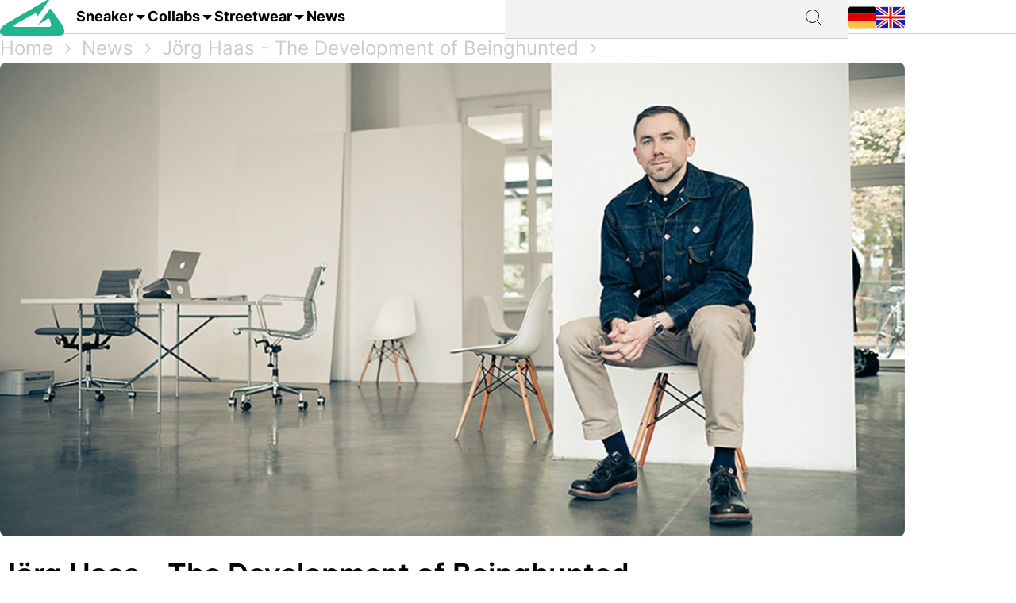

--- FILE ---
content_type: text/html; charset=utf-8
request_url: https://grailify.com/en/jorg-haas-the-development-of-beinghunted
body_size: 12584
content:
<!DOCTYPE html>
<html lang="en">
  <head>
      <script
        src="https://cdn.clickwire.io/script.js"
        data-cwid="WRDBJMAG"
        defer>
      </script>
      <!-- Google tag (gtag.js) -->
      <script async src="https://www.googletagmanager.com/gtag/js?id=G-QQVQ5VP9HH"></script>
      <script>
        window.dataLayer = window.dataLayer || [];
        function gtag(){dataLayer.push(arguments);}
        gtag('js', new Date());

        gtag('config', 'G-QQVQ5VP9HH', {"resource_gid":"gid://grailify-backend/Post/19643"});
      </script>
      <!-- Facebook Pixel Code -->
      <script>
          !function(f,b,e,v,n,t,s)
          {if(f.fbq)return;n=f.fbq=function(){n.callMethod?
              n.callMethod.apply(n,arguments):n.queue.push(arguments)};
              if(!f._fbq)f._fbq=n;n.push=n;n.loaded=!0;n.version='2.0';
              n.queue=[];t=b.createElement(e);t.async=!0;
              t.src=v;s=b.getElementsByTagName(e)[0];
              s.parentNode.insertBefore(t,s)}(window, document,'script',
              'https://connect.facebook.net/en_US/fbevents.js');
          fbq('init', '119563738440055');
          fbq('track', 'PageView');
      </script>
      <noscript>
        <img height="1" width="1" style="display:none"
             src="https://www.facebook.com/tr?id=119563738440055&ev=PageView&noscript=1"/>
      </noscript>
      <!-- End Facebook Pixel Code -->
      <script>
        window._mnt = {
          publisherKey: '2y10dinxjfw5g7djk0exkdzujqd3szqxqpmapjtwyedkow8byont5m'
        };
      </script>


    <title>Jörg Haas - The Development of Beinghunted | Grailify</title>
<meta name="description" content="Beinghunted has come full circle: started as a private blog in 2001 by sneaker, streetwear and design enthusiast Jörg Haas, Beinghunted grew into a">
<link rel="canonical" href="https://grailify.com/en/jorg-haas-the-development-of-beinghunted">
<meta name="twitter:card" content="summary_large_image">
<meta name="twitter:site" content="@grailifyde">
<meta name="twitter:creator" content="@grailifyde">
<meta property="og:title" content="Jörg Haas - The Development of Beinghunted | Grailify">
<meta property="og:description" content="Beinghunted has come full circle: started as a private blog in 2001 by sneaker, streetwear and design enthusiast Jörg Haas, Beinghunted grew into a">
<meta property="og:url" content="https://grailify.com/en/jorg-haas-the-development-of-beinghunted">
<meta property="og:type" content="post">
<meta property="og:image" content="https://grailify.com/rails/active_storage/blobs/proxy/eyJfcmFpbHMiOnsiZGF0YSI6NjgwNjc4LCJwdXIiOiJibG9iX2lkIn19--8e6f02e38d5341618ac44e479d3d1a6f2beecc2c/J%C3%B6rg%20Haas%20Grailify%20(1).jpg">
<meta name="robots" content="index, follow">
<meta name="author" content="Dennis">

    <link rel="icon" type="image/x-icon" href="/assets/favicon-23310c5de77cb0ba16d17831c2fa75d443ea674198f17fb693ec601cfbbad45f.ico">
    <meta name="viewport" content="width=device-width,initial-scale=1" />
    
    
    

    
    <link rel="stylesheet" href="/assets/application-95c3db714f2ac4c04a4e9b14caa968d07c7e8340988de9eb990650476f3d00fe.css" media="all" data-turbolinks-track="reload" />
    <script src="/vite/assets/application-D9utTETd.js" crossorigin="anonymous" type="module" data-turbolinks-track="reload" defer="defer"></script><link rel="modulepreload" href="/vite/assets/verbs-OnJNKDeP.js" as="script" crossorigin="anonymous" data-turbolinks-track="reload" defer="defer"><link rel="stylesheet" href="/vite/assets/application-BL5zN-Ft.css" media="screen" data-turbolinks-track="reload" defer="defer" />
    <script src="//platform.instagram.com/en_US/embeds.js" async="async"></script>

        <script type="application/ld+json">
    {"@context":"https://schema.org/","@type":"Article","headline":"Jörg Haas - The Development of Beinghunted","image":["https://grailify.com/rails/active_storage/blobs/proxy/eyJfcmFpbHMiOnsiZGF0YSI6NjgwNjc4LCJwdXIiOiJibG9iX2lkIn19--8e6f02e38d5341618ac44e479d3d1a6f2beecc2c/J%C3%B6rg%20Haas%20Grailify%20(1).jpg"],"dateModified":"2025-05-10T20:00:06+02:00","datePublished":"2017-02-02T14:59:24+01:00","author":{"@type":"Person","name":"Dennis"}}
  </script>

  </head>

<body>
  <div aria-label="App banner" role="region">
    <div class="app-banner"
     data-controller="dismissable-banner"
     data-dismissable-banner-type-value="app-banner"
     data-dismissable-banner-storage-key-value="appBannerDismissed"
     data-dismissable-banner-visibility-class-value="app-banner-visible"
     data-dismissable-banner-hidden-class-value="app-banner--hidden"
     data-dismissable-banner-requires-mobile-value="true"
     data-dismissable-banner-scroll-behavior-value="track"
     role="complementary"
     aria-live="polite"
     aria-label="Download Grailify mobile app">
  <button class="app-banner__close app-banner__close--large"
          data-action="click->dismissable-banner#close"
          aria-label="Close app banner"
          type="button">
    <svg width="24" height="24" viewBox="0 0 24 24" fill="none" xmlns="http://www.w3.org/2000/svg" aria-hidden="true">
      <path d="M18 6L6 18M6 6L18 18" stroke="currentColor" stroke-width="1.5" stroke-linecap="round" stroke-linejoin="round"/>
    </svg>
  </button>

  <div class="app-banner__content">
    <div class="app-banner__logo">
      <img src="https://play-lh.googleusercontent.com/Z7tyMgDLAXdgqtMdvJWD1dkCdvTAs7rZAmPKlts9y6jRhQj_dCjStZggFnOsIX_tzLKl=w480-h960-rw"
           alt="Grailify App Logo"
           class="app-banner__logo-img"
           width="56"
           height="56"
           loading="lazy" />
    </div>

    <div class="app-banner__info">
      <div class="app-banner__title">Grailify - Sneaker Releases</div>
      <div class="app-banner__rating">
        <div class="app-banner__stars" aria-label="5 out of 5 stars">
            <span class="app-banner__star" aria-hidden="true">&#9733;</span>
            <span class="app-banner__star" aria-hidden="true">&#9733;</span>
            <span class="app-banner__star" aria-hidden="true">&#9733;</span>
            <span class="app-banner__star" aria-hidden="true">&#9733;</span>
            <span class="app-banner__star" aria-hidden="true">&#9733;</span>
        </div>
        <span class="app-banner__rating-text">4.8 | Over 34k reviews</span>
      </div>
    </div>

    <a href="#"
       class="app-banner__cta"
       data-dismissable-banner-target="ctaLink"
       data-action="click->dismissable-banner#redirectToStore"
       rel="noopener noreferrer">
      To the app
    </a>
  </div>
</div>

  </div>

  <header>
    <nav role="navigation" data-controller="nav">
  <div class="sheet" hidden data-action="click->nav#closeNavigation"></div>
  <div class="navigation__content">
    <i class="icon icon-menu" data-action="click-&gt;nav#toggleNavigationFacet:prevent" data-nav-element-id-param="mobile"></i>
    <a class="brand" href="/en">
      <i class="icon icon-logo"></i>
</a>
    <a class="link dropable" data-action="click-&gt;nav#toggleNavigationFacet:prevent" data-nav-element-id-param="sneaker" href="/en/models">
      Sneaker
</a>    <a class="link dropable" data-action="click-&gt;nav#toggleNavigationFacet:prevent" data-nav-element-id-param="collabs" href="/en/collabs">
      Collabs
</a>    <a class="link dropable" data-action="click-&gt;nav#toggleNavigationFacet:prevent" data-nav-element-id-param="streetwear" href="/en/streetwear">
      Streetwear
</a>    <a class="link" href="/en/news">
      News
</a>
    <div class="search__bar" >
      <form action="/en/search">
        <input class="search__bar__input" type="search" name="q" id="q_name_or_slug_cont" value="">
        <input type="submit" name="commit" value="" class="search__bar__submit" data-disable-with="Suchen">
      </form>
    </div>
    <i class="icon icon-search" data-action="click-&gt;nav#toggleMobileSearch"></i>

    <div class="locales">
        <a title="Deutsch" href="https://grailify.com/de/news"><i class="icon icon-german"></i></a>
        <a title="English" href="https://grailify.com/en/jorg-haas-the-development-of-beinghunted"><i class="icon icon-english"></i></a>
    </div>
  </div>
  <aside class="sidebar sidebar--left navigation__overlay" hidden>
    <div data-nav-target="mobile">
      <a class="navigation__element" data-action="click-&gt;nav#toggleNavigationFacet:prevent" data-nav-element-id-param="sneaker" href="/en/models">
        <i class="icon icon-sneaker icon--main"></i>
        Sneaker
</a>      <a class="navigation__element" data-action="click-&gt;nav#toggleNavigationFacet:prevent" data-nav-element-id-param="collabs" href="/en/collabs">
        <i class="icon icon-brands icon--main"></i>
        Collabs
</a>      <a class="navigation__element" data-action="click-&gt;nav#toggleNavigationFacet:prevent" data-nav-element-id-param="streetwear" href="/en/streetwear">
        <i class="icon icon-category icon--main"></i>
        Streetwear
</a>      <a class="navigation__element" href="/en/news">
        <i class="icon icon-news icon--main"></i>
        News
</a>
      <section class="language__picker">
        <div class="navigation__element label">
          <i class="icon icon-language icon--main"></i>
          Language
        </div>
            <a title="Deutsch" class="navigation__element" href="https://grailify.com/de/news">
              <i class="icon icon-german icon--main"></i>
              Deutsch
</a>            <a title="English" class="navigation__element" href="https://grailify.com/en/jorg-haas-the-development-of-beinghunted">
              <i class="icon icon-english icon--main"></i>
              English
</a>      </section>
    </div>
    
      <div data-nav-target="sneaker">
  <div class="navigation__element navigation__element__control text-bold" data-action="click->nav#toggleNavigationFacet" data-nav-element-id-param="sneaker">
    Sneaker
  </div>

  <div class="nav-mega-wrapper">
    <div class="nav-mega-grid">
      <div class="nav-mega-col">
        <h2>Sneaker Releases</h2>
<a href="/en/sneaker?aspect=upcoming">
  <div>Upcoming releases</div>
</a><a href="/en/sneaker?aspect=latest">
  <div>Latest Releases</div>
</a><a href="/en/sneaker?aspect=recently_added">
  <div>Recently added</div>
</a><a href="/en/sneaker">
  <div>All releases</div>
</a>
      </div>
      <div class="nav-mega-col">
        <h2>Top Modelle</h2>
        <div class="nav-mega-auto-col-grid">
            <a href="/en/brand/air-jordan/1">1</a>
            <a href="/en/brand/nike/air-force-1">Air Force 1</a>
            <a href="/en/brand/nike/dunk">Dunk</a>
            <a href="/en/brand/adidas/350">Yeezy 350</a>
            <a href="/en/brand/nike/plus">Air Max Plus</a>
            <a href="/en/brand/nike/sb-dunk">SB Dunk</a>
            <a href="/en/brand/air-jordan/4">4</a>
            <a href="/en/brand/converse/chuck-70">Chuck 70</a>
            <a href="/en/brand/adidas/forum">Forum</a>
            <a href="/en/brand/adidas/adilette">Adilette</a>
            <a href="/en/brand/adidas/samba">Samba</a>
            <a href="/en/brand/nike/1-air-max">Air Max 1</a>
            <a href="/en/brand/adidas/campus">Campus</a>
            <a href="/en/brand/crocs/clog">Clog</a>
            <a href="/en/brand/adidas/superstar">Superstar</a>
            <a href="/en/brand/adidas/ultra-boost">Ultra Boost</a>
            <a href="/en/brand/air-jordan/3">3</a>
            <a href="/en/brand/new-balance/2002">2002</a>
        </div>
      </div>
      <div class="nav-mega-col">
        <h2>Top Brands <small><a style="font-weight: normal" href="/en/brands">All brands</a></small></h2>
        <div class="grid-horizontal" style="gap: 2em">
            <div>
              <div><img src="https://grailify.com/rails/active_storage/representations/proxy/eyJfcmFpbHMiOnsiZGF0YSI6MzQ0NzQxLCJwdXIiOiJibG9iX2lkIn19--3a9e2638ebdc94806d0b556c8c62d2338352d658/eyJfcmFpbHMiOnsiZGF0YSI6eyJmb3JtYXQiOiJwbmciLCJyZXNpemVfdG9fbGltaXQiOls0OCw0OF19LCJwdXIiOiJ2YXJpYXRpb24ifX0=--fb73982459bc5b585f78a18c62b91de80a5e1175/nike.png" /></div>
              <div class="grid-vertical">
                  <a href="/en/brand/nike/air-force-1">Air Force 1</a>
                  <a href="/en/brand/nike/dunk">Dunk</a>
                  <a href="/en/brand/nike/270">Air Max 270</a>
                  <a href="/en/brand/nike/95">Air Max 95</a>
                  <a href="/en/brand/nike/blazer">Blazer</a>
                  <a href="/en/brand/nike/90">Air Max 90</a>
                  <a href="/en/brand/nike/plus">Air Max Plus</a>

                <a style="margin-top: 2em" href="/en/brand/nike">All Nike sneaker</a>
              </div>
            </div>
            <div>
              <div><img src="https://grailify.com/rails/active_storage/representations/proxy/eyJfcmFpbHMiOnsiZGF0YSI6MzQ0NzQ1LCJwdXIiOiJibG9iX2lkIn19--3118a85c2247087a394391bd8b4c2e7fa3cf0595/eyJfcmFpbHMiOnsiZGF0YSI6eyJmb3JtYXQiOiJwbmciLCJyZXNpemVfdG9fbGltaXQiOls0OCw0OF19LCJwdXIiOiJ2YXJpYXRpb24ifX0=--fb73982459bc5b585f78a18c62b91de80a5e1175/Air%20Jordan.png" /></div>
              <div class="grid-vertical">
                  <a href="/en/brand/air-jordan/1">1</a>
                  <a href="/en/brand/air-jordan/3">3</a>
                  <a href="/en/brand/air-jordan/4">4</a>
                  <a href="/en/brand/air-jordan/5">5</a>
                  <a href="/en/brand/air-jordan/6">6</a>
                  <a href="/en/brand/air-jordan/11">11</a>
                  <a href="/en/brand/air-jordan/12">12</a>

                <a style="margin-top: 2em" href="/en/brand/air-jordan">All Air Jordan sneaker</a>
              </div>
            </div>
            <div>
              <div><img src="https://grailify.com/rails/active_storage/representations/proxy/eyJfcmFpbHMiOnsiZGF0YSI6MzQ0NzQ4LCJwdXIiOiJibG9iX2lkIn19--e831bde46d5ccf3ca5a49c55cf4a7af900a8c33b/eyJfcmFpbHMiOnsiZGF0YSI6eyJmb3JtYXQiOiJwbmciLCJyZXNpemVfdG9fbGltaXQiOls0OCw0OF19LCJwdXIiOiJ2YXJpYXRpb24ifX0=--fb73982459bc5b585f78a18c62b91de80a5e1175/adidas.png" /></div>
              <div class="grid-vertical">
                  <a href="/en/brand/adidas/samba">Samba</a>
                  <a href="/en/brand/adidas/campus">Campus</a>
                  <a href="/en/brand/adidas/350">Yeezy 350</a>
                  <a href="/en/brand/adidas/adilette">Adilette</a>
                  <a href="/en/brand/adidas/forum">Forum</a>
                  <a href="/en/brand/adidas/ultra-boost">Ultra Boost</a>
                  <a href="/en/brand/adidas/nmd">NMD</a>

                <a style="margin-top: 2em" href="/en/brand/adidas">All adidas sneaker</a>
              </div>
            </div>
            <div>
              <div><img src="https://grailify.com/rails/active_storage/representations/proxy/eyJfcmFpbHMiOnsiZGF0YSI6MzQ0NzYwLCJwdXIiOiJibG9iX2lkIn19--59d0e378ac84e66704937538412b5448b91b4e68/eyJfcmFpbHMiOnsiZGF0YSI6eyJmb3JtYXQiOiJwbmciLCJyZXNpemVfdG9fbGltaXQiOls0OCw0OF19LCJwdXIiOiJ2YXJpYXRpb24ifX0=--fb73982459bc5b585f78a18c62b91de80a5e1175/New%20Balance%20Logo.png" /></div>
              <div class="grid-vertical">
                  <a href="/en/brand/new-balance/550-05a757ed-f785-46b0-9553-9991f0959b27">550</a>
                  <a href="/en/brand/new-balance/2002">2002</a>
                  <a href="/en/brand/new-balance/1906">1906</a>
                  <a href="/en/brand/new-balance/574">574</a>
                  <a href="/en/brand/new-balance/90-60">90/60</a>
                  <a href="/en/brand/new-balance/530">530</a>
                  <a href="/en/brand/new-balance/990">990</a>

                <a style="margin-top: 2em" href="/en/brand/new-balance">All New Balance sneaker</a>
              </div>
            </div>
        </div>
      </div>
      <div class="nav-mega-col">
        <h2>Featured Brands</h2>
        <div class="nav-mega-auto-col-grid" style="--rows: 4">
            <a href="/en/brand/puma">
              <img src="https://grailify.com/rails/active_storage/representations/proxy/eyJfcmFpbHMiOnsiZGF0YSI6MzQ0NzgzLCJwdXIiOiJibG9iX2lkIn19--ddf10f71566b19ec96611bbb76726b72cc0d77a4/eyJfcmFpbHMiOnsiZGF0YSI6eyJmb3JtYXQiOiJwbmciLCJyZXNpemVfdG9fbGltaXQiOls0OCw0OF19LCJwdXIiOiJ2YXJpYXRpb24ifX0=--fb73982459bc5b585f78a18c62b91de80a5e1175/Puma%20Logo.png" />
</a>            <a href="/en/brand/karhu">
              <img src="https://grailify.com/rails/active_storage/representations/proxy/eyJfcmFpbHMiOnsiZGF0YSI6NDU4OTg5LCJwdXIiOiJibG9iX2lkIn19--f2bd735457f0a791ed38a6eb4652f4bd191d993a/eyJfcmFpbHMiOnsiZGF0YSI6eyJmb3JtYXQiOiJwbmciLCJyZXNpemVfdG9fbGltaXQiOls0OCw0OF19LCJwdXIiOiJ2YXJpYXRpb24ifX0=--fb73982459bc5b585f78a18c62b91de80a5e1175/Karhu.png" />
</a>            <a href="/en/brand/reebok">
              <img src="https://grailify.com/rails/active_storage/representations/proxy/eyJfcmFpbHMiOnsiZGF0YSI6MzQ0NzczLCJwdXIiOiJibG9iX2lkIn19--19fbafc8023bf5370e7a445aeda3e511d7c7f611/eyJfcmFpbHMiOnsiZGF0YSI6eyJmb3JtYXQiOiJwbmciLCJyZXNpemVfdG9fbGltaXQiOls0OCw0OF19LCJwdXIiOiJ2YXJpYXRpb24ifX0=--fb73982459bc5b585f78a18c62b91de80a5e1175/Reebok%20Logo.png" />
</a>            <a href="/en/brand/vans">
              <img src="https://grailify.com/rails/active_storage/representations/proxy/eyJfcmFpbHMiOnsiZGF0YSI6MzQ0Nzg1LCJwdXIiOiJibG9iX2lkIn19--076a0730595fdd74e28f550b5f569f98e09eb067/eyJfcmFpbHMiOnsiZGF0YSI6eyJmb3JtYXQiOiJwbmciLCJyZXNpemVfdG9fbGltaXQiOls0OCw0OF19LCJwdXIiOiJ2YXJpYXRpb24ifX0=--fb73982459bc5b585f78a18c62b91de80a5e1175/Vans%20Logo.png" />
</a>            <a href="/en/brand/converse">
              <img src="https://grailify.com/rails/active_storage/representations/proxy/eyJfcmFpbHMiOnsiZGF0YSI6MzQ0NzU2LCJwdXIiOiJibG9iX2lkIn19--959954efe41f1ee837e3429205f934762912f784/eyJfcmFpbHMiOnsiZGF0YSI6eyJmb3JtYXQiOiJwbmciLCJyZXNpemVfdG9fbGltaXQiOls0OCw0OF19LCJwdXIiOiJ2YXJpYXRpb24ifX0=--fb73982459bc5b585f78a18c62b91de80a5e1175/Converse%20Logo.png" />
</a>            <a href="/en/brand/crocs">
              <img src="https://grailify.com/rails/active_storage/representations/proxy/eyJfcmFpbHMiOnsiZGF0YSI6NDU4ODQzLCJwdXIiOiJibG9iX2lkIn19--3aec54c4707cd28933f991e89b063dc805170531/eyJfcmFpbHMiOnsiZGF0YSI6eyJmb3JtYXQiOiJwbmciLCJyZXNpemVfdG9fbGltaXQiOls0OCw0OF19LCJwdXIiOiJ2YXJpYXRpb24ifX0=--fb73982459bc5b585f78a18c62b91de80a5e1175/Crocs.png" />
</a>            <a href="/en/brand/kangaroos">
              <img src="https://grailify.com/rails/active_storage/representations/proxy/eyJfcmFpbHMiOnsiZGF0YSI6OTcwNDMyLCJwdXIiOiJibG9iX2lkIn19--535f67cf9dccac2e1cc06c227c3673d0f8906cb2/eyJfcmFpbHMiOnsiZGF0YSI6eyJmb3JtYXQiOiJwbmciLCJyZXNpemVfdG9fbGltaXQiOls0OCw0OF19LCJwdXIiOiJ2YXJpYXRpb24ifX0=--fb73982459bc5b585f78a18c62b91de80a5e1175/Kangaroos%20Logo.png" />
</a>            <a href="/en/brand/saucony">
              <img src="https://grailify.com/rails/active_storage/representations/proxy/eyJfcmFpbHMiOnsiZGF0YSI6MzQ0Nzk3LCJwdXIiOiJibG9iX2lkIn19--d940b7ad150172d18ba00602b334680c5084f1f1/eyJfcmFpbHMiOnsiZGF0YSI6eyJmb3JtYXQiOiJwbmciLCJyZXNpemVfdG9fbGltaXQiOls0OCw0OF19LCJwdXIiOiJ2YXJpYXRpb24ifX0=--fb73982459bc5b585f78a18c62b91de80a5e1175/Saucony%20Logo.png" />
</a>            <a href="/en/brand/mizuno">
              <img src="https://grailify.com/rails/active_storage/representations/proxy/eyJfcmFpbHMiOnsiZGF0YSI6NDU5MTAxLCJwdXIiOiJibG9iX2lkIn19--5cb85adf07ed7e24084e8940471d933b42fb96e8/eyJfcmFpbHMiOnsiZGF0YSI6eyJmb3JtYXQiOiJwbmciLCJyZXNpemVfdG9fbGltaXQiOls0OCw0OF19LCJwdXIiOiJ2YXJpYXRpb24ifX0=--fb73982459bc5b585f78a18c62b91de80a5e1175/Mizuno.png" />
</a>            <a href="/en/brand/salomon">
              <img src="https://grailify.com/rails/active_storage/representations/proxy/eyJfcmFpbHMiOnsiZGF0YSI6NDU5MTY3LCJwdXIiOiJibG9iX2lkIn19--c092da6b3d0f4606cd601561ecf7069174d6dccb/eyJfcmFpbHMiOnsiZGF0YSI6eyJmb3JtYXQiOiJwbmciLCJyZXNpemVfdG9fbGltaXQiOls0OCw0OF19LCJwdXIiOiJ2YXJpYXRpb24ifX0=--fb73982459bc5b585f78a18c62b91de80a5e1175/Salomon.png" />
</a>            <a href="/en/brand/asics">
              <img src="https://grailify.com/rails/active_storage/representations/proxy/eyJfcmFpbHMiOnsiZGF0YSI6MzQ0NzcxLCJwdXIiOiJibG9iX2lkIn19--afb8cc9ddb2be056c92790f35219c45ad0818329/eyJfcmFpbHMiOnsiZGF0YSI6eyJmb3JtYXQiOiJwbmciLCJyZXNpemVfdG9fbGltaXQiOls0OCw0OF19LCJwdXIiOiJ2YXJpYXRpb24ifX0=--fb73982459bc5b585f78a18c62b91de80a5e1175/asics%20Logo.png" />
</a>            <a href="/en/brand/diadora">
              <img src="https://grailify.com/rails/active_storage/representations/proxy/eyJfcmFpbHMiOnsiZGF0YSI6MzQ0NzYyLCJwdXIiOiJibG9iX2lkIn19--b2f56081c999b94cbb6a6bd64af39fa7bda39ade/eyJfcmFpbHMiOnsiZGF0YSI6eyJmb3JtYXQiOiJwbmciLCJyZXNpemVfdG9fbGltaXQiOls0OCw0OF19LCJwdXIiOiJ2YXJpYXRpb24ifX0=--fb73982459bc5b585f78a18c62b91de80a5e1175/Diadora%20Logo.png" />
</a>        </div>
        <a style="margin-top: 2em; display: inline-block" href="/en/brands">All brands</a>
      </div>
    </div>
  </div>
</div>
      <div data-nav-target="collabs">
  <div class="navigation__element navigation__element__control text-bold" data-action="click->nav#toggleNavigationFacet" data-nav-element-id-param="collabs">
    Collabs
  </div>

  <div class="nav-mega-wrapper">
    <div class="nav-mega-grid">
      <div class="nav-mega-col">
        <h2>Sneaker Releases</h2>
<a href="/en/sneaker?aspect=upcoming">
  <div>Upcoming releases</div>
</a><a href="/en/sneaker?aspect=latest">
  <div>Latest Releases</div>
</a><a href="/en/sneaker?aspect=recently_added">
  <div>Recently added</div>
</a><a href="/en/sneaker">
  <div>All releases</div>
</a>
      </div>
      <div class="nav-mega-col">
        <h2>All collabs
          <small><a style="font-weight: normal" href="/en/collabs">All Collabs</a></small>
        </h2>
        <div class="nav-mega-auto-col-grid">
            <div class="nav-heading">A</div>
              <a href="/en/collab/ader-error">ADER ERROR</a>
              <a href="/en/collab/arizona-iced-tea">AriZona Iced Tea</a>
              <a href="/en/collab/atmos">Atmos</a>
              <a href="/en/collab/awake-ny">Awake NY</a>
              <a href="/en/collab/asphaltgold">Asphaltgold</a>
            <div class="nav-heading">B</div>
              <a href="/en/collab/bad-bunny">Bad Bunny</a>
              <a href="/en/collab/bape">Bape</a>
              <a href="/en/collab/billie-eilish">Billie Eilish</a>
            <div class="nav-heading">C</div>
              <a href="/en/collab/cactus-plant-flea-market">Cactus Plant Flea Market</a>
              <a href="/en/collab/cardi-b">Cardi B</a>
              <a href="/en/collab/carhartt">Carhartt</a>
              <a href="/en/collab/clot">CLOT</a>
            <div class="nav-heading">D</div>
              <a href="/en/collab/disney">Disney</a>
              <a href="/en/collab/drake">Drake</a>
            <div class="nav-heading">E</div>
              <a href="/en/collab/eastside-golf">Eastside Golf</a>
            <div class="nav-heading">F</div>
              <a href="/en/collab/fear-of-god">Fear of God</a>
              <a href="/en/collab/frgmt">FRGMT</a>
            <div class="nav-heading">G</div>
              <a href="/en/collab/gucci">Gucci</a>
            <div class="nav-heading">H</div>
              <a href="/en/collab/human-made">Human Made</a>
            <div class="nav-heading">I</div>
              <a href="/en/collab/ivy-park">IVY PARK</a>
            <div class="nav-heading">J</div>
              <a href="/en/collab/joe-freshgoods">Joe Freshgoods</a>
            <div class="nav-heading">K</div>
              <a href="/en/collab/kasina">Kasina</a>
              <a href="/en/collab/kith">KITH</a>
            <div class="nav-heading">M</div>
              <a href="/en/collab/mark-gonzales">Mark Gonzales</a>
              <a href="/en/collab/martine-rose">Martine Rose</a>
              <a href="/en/collab/marvel">Marvel</a>
            <div class="nav-heading">P</div>
              <a href="/en/collab/palace">Palace</a>
              <a href="/en/collab/patta">Patta</a>
            <div class="nav-heading">R</div>
              <a href="/en/collab/rtfkt">RTFKT</a>
            <div class="nav-heading">S</div>
              <a href="/en/collab/salehe-bembury">Salehe Bembury</a>
              <a href="/en/collab/sean-wotherspoon">Sean Wotherspoon</a>
              <a href="/en/collab/size">Size?</a>
              <a href="/en/collab/slam-jam">Slam Jam</a>
              <a href="/en/collab/solebox">Solebox</a>
              <a href="/en/collab/south-park">South Park</a>
              <a href="/en/collab/stone-island">Stone Island</a>
              <a href="/en/collab/stuessy">Stüssy</a>
              <a href="/en/collab/supreme">Supreme</a>
            <div class="nav-heading">T</div>
              <a href="/en/collab/tom-sachs">Tom Sachs</a>
              <a href="/en/collab/travis-scott">Travis Scott</a>
        </div>
      </div>
    </div>
  </div>
</div>
      <div data-nav-target="streetwear">
  <div class="navigation__element navigation__element__control text-bold" data-action="click->nav#toggleNavigationFacet" data-nav-element-id-param="streetwear">
    Streetwear
  </div>

  <div class="nav-mega-wrapper">
    <div class="nav-mega-grid">
      <div class="nav-mega-col">
        <h2>Sneaker Releases</h2>
<a href="/en/sneaker?aspect=upcoming">
  <div>Upcoming releases</div>
</a><a href="/en/sneaker?aspect=latest">
  <div>Latest Releases</div>
</a><a href="/en/sneaker?aspect=recently_added">
  <div>Recently added</div>
</a><a href="/en/sneaker">
  <div>All releases</div>
</a>
      </div>
      <div class="nav-mega-col">
        <h2>Streetwear
          <small><a style="font-weight: normal" href="/en/streetwear">Overview</a></small>
        </h2>
        <div class="nav-mega-auto-col-grid">
            <a href="/en/the-10-best-accessories">The 10 Best Accessories</a>
            <a href="/en/the-10-best-cargo-pants">The 10 Best Cargo Pants</a>
            <a href="/en/the-10-best-flannel-jackets">The 10 Best Flannel Jackets</a>
            <a href="/en/the-10-best-hoodies">The 10 Best Hoodies</a>
            <a href="/en/the-10-best-jackets">The 10 Best Jackets</a>
            <a href="/en/the-10-best-jeans">The 10 Best Jeans</a>
            <a href="/en/the-10-best-longsleeves">The 10 Best Longsleeves</a>
            <a href="/en/the-10-best-oversized-hoodies">The 10 Best Oversized Hoodies</a>
            <a href="/en/the-10-best-shorts">The 10 Best Shorts</a>
            <a href="/en/the-10-best-sweatpants">The 10 Best Sweatpants</a>
            <a href="/en/the-10-best-sweatshirts">The 10 Best Sweatshirts</a>
            <a href="/en/the-10-best-t-shirts">The 10 Best T-Shirts</a>
            <a href="/en/the-10-best-gilets">The 10 Best Gilets</a>
        </div>
      </div>
    </div>
  </div>
</div>
  </aside>
  <aside class="sidebar sidebar--left search__overlay" hidden>
    <div class="search__bar" >
      <form action="/en/search">
        <input class="search__bar__input" type="search" placeholder="Search term" name="q" id="q_name_or_slug_cont" value="">
        <input type="submit" name="commit" value="" class="search__bar__submit" data-disable-with="Suchen">
      </form>
    </div>
<!--    <section class="search__bar__releases">-->
<!--      <h2></h2>-->
<!--      <p class="text-grey"></p>-->
<!--    </section>-->
  </aside>
</nav>

  </header>

  <aside>
    
  </aside>

  <nav id="breadcrumb">
      <div>
      <a href="/en">Home</a>
      <i class="icon icon-arrow_right_grey"></i>
      <a href="/en/news">News</a>
      <i class="icon icon-arrow_right_grey"></i>
      <a href="/en/19643">Jörg Haas - The Development of Beinghunted</a>
      <i class="icon icon-arrow_right_grey"></i>
    
    <script type="application/ld+json" id="structured-breadcrumbs">
      {"@context":"https://schema.org","@type":"BreadcrumbList","itemListElement":[{"@type":"ListItem","position":1,"item":{"@id":"https://grailify.com/en","name":"Home"}},{"@type":"ListItem","position":2,"item":{"@id":"https://grailify.com/en/news","name":"News"}},{"@type":"ListItem","position":3,"item":{"@id":"https://grailify.com/en/19643","name":"Jörg Haas - The Development of Beinghunted"}}]}
    </script>
  </div>

  </nav>

  <main>
    
<script>
    (function (document) {
        var s = document.createElement('script');
        s.async = true;
        s.src = 'https://plugin1.monotote.com/plugin.min.js?' +
            Date.now();
        document.body.appendChild(s);
    })(document)
</script>

<article class="post" id="post_19643">
  <section class="headline">
    <picture><source srcset="/rails/active_storage/representations/proxy/eyJfcmFpbHMiOnsiZGF0YSI6NjgwNjc4LCJwdXIiOiJibG9iX2lkIn19--8e6f02e38d5341618ac44e479d3d1a6f2beecc2c/eyJfcmFpbHMiOnsiZGF0YSI6eyJmb3JtYXQiOiJqcGciLCJyZXNpemVfdG9fZml0IjpbMTIwMCw2MjhdLCJxdWFsaXR5Ijo5NH0sInB1ciI6InZhcmlhdGlvbiJ9fQ==--da7fede9a3a8ba2182b0d44f5bc6a13be670b14c/J%C3%B6rg%20Haas%20Grailify%20(1).jpg" type="image/webp"><img width="1200" height="628" class="heading-image posts__image" loading="lazy" title="Jörg Haas - The Development of Beinghunted" alt="Jörg Haas - The Development of Beinghunted" src="https://grailify.com/rails/active_storage/representations/proxy/eyJfcmFpbHMiOnsiZGF0YSI6NjgwNjc4LCJwdXIiOiJibG9iX2lkIn19--8e6f02e38d5341618ac44e479d3d1a6f2beecc2c/eyJfcmFpbHMiOnsiZGF0YSI6eyJmb3JtYXQiOiJqcGciLCJyZXNpemVfdG9fZml0IjpbMTIwMCw2MjhdLCJxdWFsaXR5Ijo5NH0sInB1ciI6InZhcmlhdGlvbiJ9fQ==--da7fede9a3a8ba2182b0d44f5bc6a13be670b14c/J%C3%B6rg%20Haas%20Grailify%20(1).jpg" /></picture>

    
  </section>

  <section class="post__content">
    <h1>Jörg Haas - The Development of Beinghunted</h1>
    <div class="post__content__informational">
      <div class="post__content__author">
        <a href="/en/about-us#author_dennis">
          <picture><source srcset="/rails/active_storage/representations/proxy/eyJfcmFpbHMiOnsiZGF0YSI6MzQzNjA0LCJwdXIiOiJibG9iX2lkIn19--1fddee60ab86cf70bdb4b6666bc3268c4b547b23/eyJfcmFpbHMiOnsiZGF0YSI6eyJmb3JtYXQiOiJqcGVnIiwicmVzaXplX3RvX2ZpdCI6WzY0LDY0XX0sInB1ciI6InZhcmlhdGlvbiJ9fQ==--3e0cf8312af6b8fd11aeb4ea74dcca7f7c8600e3/dennis.jpeg" type="image/webp"><img width="64" height="64" title="Dennis" alt="Dennis" class="author" src="https://grailify.com/rails/active_storage/representations/proxy/eyJfcmFpbHMiOnsiZGF0YSI6MzQzNjA0LCJwdXIiOiJibG9iX2lkIn19--1fddee60ab86cf70bdb4b6666bc3268c4b547b23/eyJfcmFpbHMiOnsiZGF0YSI6eyJmb3JtYXQiOiJqcGciLCJyZXNpemVfdG9fZml0IjpbNjQsNjRdfSwicHVyIjoidmFyaWF0aW9uIn19--6781d7f785058d1f8fba137db81f63c6ef0b14ec/dennis.jpeg" /></picture>
</a>        <div>
        <span class="text-small text-bold">
          <a href="/en/about-us#author_dennis">
            Dennis
</a>        </span>
          <span class="text-small text-grey">This entry was published by Dennis. He is the newest addition to the Grailify team and he provides you with the most important sneaker news every day.</span>
          <span class="text-small text-grey">2017-02-02</span>
        </div>
      </div>
      <aside style="line-height: 1">
        <span class="text-small text-grey" style="font-size: .6em; line-height: 1">This site contains product affiliate links. We may receive a commission if you make a purchase after clicking on one of these links. <a href='/en/about-us'>Learn More</a></span>
      </aside>
    </div>
    <div class="text-justify">
      <div class="trix-content">
  <div><a href="https://www.instagram.com/beinghunted.2001/"><strong>Beinghunted</strong></a><strong> has come full circle: started as a private blog in 2001 by sneaker, streetwear and design enthusiast Jörg Haas, Beinghunted grew into a full-fledged website with an online store known as "The-Glade". This evolved into the influential Berlin streetwear store Firmament, which Jörg co-managed for a decade before refocusing on Beinghunted as an umbrella for many things: consultancy, art gallery and a brand in its own right.<br></strong><strong><action-text-attachment content-type="vnd.rubyonrails.horizontal-rule.html" content="<hr>"><figure class="attachment attachment--content">
  <hr>

</figure></action-text-attachment></strong></div><div>&nbsp;<br><action-text-attachment content-type="image" url="https://grailify.com/rails/active_storage/representations/proxy/eyJfcmFpbHMiOnsibWVzc2FnZSI6IkJBaHBBOE5pQ2c9PSIsImV4cCI6bnVsbCwicHVyIjoiYmxvYl9pZCJ9fQ==--1a8803843361a1d060d0d72f432836971ab6092b/eyJfcmFpbHMiOnsibWVzc2FnZSI6IkJBaDdCem9MWm05eWJXRjBTU0lJYW5CbkJqb0dSVlE2RkhKbGMybDZaVjkwYjE5c2FXMXBkRnNIYVFJQUJHa0NBQU09IiwiZXhwIjpudWxsLCJwdXIiOiJ2YXJpYXRpb24ifX0=--1599bfa2cea96aa774a36e447b93bd425b97e491/J%C3%B6rg%20Haas%20Grailify%20(2).jpg" width="900" height="600"><figure class="attachment attachment--preview">
  <img width="900" height="600" src="https://grailify.com/rails/active_storage/representations/proxy/eyJfcmFpbHMiOnsibWVzc2FnZSI6IkJBaHBBOE5pQ2c9PSIsImV4cCI6bnVsbCwicHVyIjoiYmxvYl9pZCJ9fQ==--1a8803843361a1d060d0d72f432836971ab6092b/eyJfcmFpbHMiOnsibWVzc2FnZSI6IkJBaDdCem9MWm05eWJXRjBTU0lJYW5CbkJqb0dSVlE2RkhKbGMybDZaVjkwYjE5c2FXMXBkRnNIYVFJQUJHa0NBQU09IiwiZXhwIjpudWxsLCJwdXIiOiJ2YXJpYXRpb24ifX0=--1599bfa2cea96aa774a36e447b93bd425b97e491/J%C3%B6rg%20Haas%20Grailify%20(2).jpg">
</figure></action-text-attachment><br><br></div><div><strong>Jörg, can you briefly introduce yourself in your own words?</strong><br>I live and work in Berlin, but I'm originally from Munich. I did a bit of everything that is now called "street culture" - at that time the term didn't exist. I was lucky enough to be in New York City in 1985, where I saw graffiti for the first time. I went back in 1992 when Stüssy opened its first shop. I went to Supreme in 1994, bought from X-Large, 555 Soul, alife and Liquid Sky. I listened to hip-hop, drum and bass, went to Cosmic parties, to the Fridge in London in 1990 where Soul II Soul were DJing, and hit my head in the basement of a pub where the Chemical Brothers were performing live. I missed out on buying the Air Max 95 in 1995, but I tried to make up for it in the following years. I started an online agency and content management company in 1999, launched my website Beinghunted in 2001, worked in retail for 10 years and set up my consultancy and gallery in 2015. I also run a small clothing label with the same name.<br> <br><strong>Can you tell us briefly why you switched from the Firmament shop to Beinghunted?</strong><br>I think it's important to understand that The-Glade and later Firmament came out of Beinghunted and its first online shop. The original concept of The-Glade was just an online sales platform between brands, shops - hardly any had a proper web presence in 2004 - and customers. Since most of the companies I spoke to didn't understand the concept, my concept became a "normal" retail shop that followed the traditional wholesale/retail principle. Through beinghunted, I had built good relationships with the brands that I ended up buying for the shop. After ten years of selling all the brands I cared about - Acronym, Supreme, visvim, WTAPS, Nike, adidas, SOPH. and Stone Island to name a few - as well as numerous events, launches, etc., there wasn't much left to achieve. I also believe that the days of the "cool guy" shop are numbered. Brands are focusing on direct sales, the big retailers have taken over this segment and consumers seem to be less and less loyal.<br><br><action-text-attachment content-type="image" url="https://grailify.com/rails/active_storage/representations/proxy/eyJfcmFpbHMiOnsibWVzc2FnZSI6IkJBaHBBOFZpQ2c9PSIsImV4cCI6bnVsbCwicHVyIjoiYmxvYl9pZCJ9fQ==--01f1bc65e400149909cdfedfb4542367a0828501/eyJfcmFpbHMiOnsibWVzc2FnZSI6IkJBaDdCem9MWm05eWJXRjBTU0lJYW5CbkJqb0dSVlE2RkhKbGMybDZaVjkwYjE5c2FXMXBkRnNIYVFJQUJHa0NBQU09IiwiZXhwIjpudWxsLCJwdXIiOiJ2YXJpYXRpb24ifX0=--1599bfa2cea96aa774a36e447b93bd425b97e491/J%C3%B6rg%20Haas%20Grailify%20(3).jpg" width="900" height="600"><figure class="attachment attachment--preview">
  <img width="900" height="600" src="https://grailify.com/rails/active_storage/representations/proxy/eyJfcmFpbHMiOnsibWVzc2FnZSI6IkJBaHBBOFZpQ2c9PSIsImV4cCI6bnVsbCwicHVyIjoiYmxvYl9pZCJ9fQ==--01f1bc65e400149909cdfedfb4542367a0828501/eyJfcmFpbHMiOnsibWVzc2FnZSI6IkJBaDdCem9MWm05eWJXRjBTU0lJYW5CbkJqb0dSVlE2RkhKbGMybDZaVjkwYjE5c2FXMXBkRnNIYVFJQUJHa0NBQU09IiwiZXhwIjpudWxsLCJwdXIiOiJ2YXJpYXRpb24ifX0=--1599bfa2cea96aa774a36e447b93bd425b97e491/J%C3%B6rg%20Haas%20Grailify%20(3).jpg">
</figure></action-text-attachment><br><br></div><div><strong>So with Beinghunted you now offer a wide range of services, including consultancy?</strong><br>It was the next logical step to take all the knowledge and experience from my previous job as creative director, my knowledge of retail and my connections to some of the most influential brands in the world and turn it into a consultancy. And so far, it's proven that I was right. We've been working on some amazing projects, a little under the radar, but there's a lot to look forward to in 2017. I'd also like to put more energy into the gallery, because there are so many people - from Beinghunted's time - that I'd love to exhibit.<br> <br><strong>You've gained a huge amount of experience through your work as a retailer. How did it feel to change your perspective from selling to communicating or advising?</strong><br>If you look at retail from a brand perspective, a shop is simply a point of sale for products and maybe, with the right standing and platform, also a marketing/PR tool. Ultimately, however, all that matters to a brand is that the bills get paid and the volume of orders increases. When you deal with products on a daily basis, when you communicate with customers, sales staff and other retailers, you naturally acquire a lot of knowledge.<br> <br><strong>Can you give us a few examples and mention some current projects? Just so our readers understand your job better.</strong><br>Hypebeast magazine hired me as creative director for a whole year. The magazine had just undergone a visual redesign and I brought in my knowledge from my editorial work and publishing. After all, I have a degree in communications, so I know how "real" journalism works.<br> <br><strong>Beinghunted was one of the best sources for quality streetwear in the first decade of the millennium. Despite the enormous potential, they never seemed to have the ambition to turn it into a hypebeast or highsnob. And why? Too soon?</strong><br>I first had the idea for the website in 1999, when it was very expensive to host a website. It wasn't until I had my own company - and my own server - that I got something going in 2001. It was a private project for a small group of people to communicate about things that weren't for everyone. This idea is something that is deeply rooted in my character and that I share with friends from that time. You don't explain to someone what interests you.<br> <br>I don't look at hypesites today and think "that could have been me" because I know that wouldn't have been my format. What I regret though is that before Beinghunted and during my active days, there were several concepts that are now big tech giants. In 1996, I hosted an image feed on my university account. It was a fixed square format (500 x 500 pixels), photos or designs only, no text, no comments. And on Beinghunted in 2003 I introduced a section called "quick links", a text-only feed of 1-2 lines max (sometimes with an image pop-up) so I could post news quickly and spontaneously. You see - I could be Instagram and Twitter today.... [laughs].<br><br><action-text-attachment content-type="image" url="https://grailify.com/rails/active_storage/representations/proxy/eyJfcmFpbHMiOnsibWVzc2FnZSI6IkJBaHBBOFppQ2c9PSIsImV4cCI6bnVsbCwicHVyIjoiYmxvYl9pZCJ9fQ==--f3d05b5c8d6c82679328d4db3895451f9a52cd14/eyJfcmFpbHMiOnsibWVzc2FnZSI6IkJBaDdCem9MWm05eWJXRjBTU0lJYW5CbkJqb0dSVlE2RkhKbGMybDZaVjkwYjE5c2FXMXBkRnNIYVFJQUJHa0NBQU09IiwiZXhwIjpudWxsLCJwdXIiOiJ2YXJpYXRpb24ifX0=--1599bfa2cea96aa774a36e447b93bd425b97e491/J%C3%B6rg%20Haas%20Grailify%20(4).jpg" width="900" height="600"><figure class="attachment attachment--preview">
  <img width="900" height="600" src="https://grailify.com/rails/active_storage/representations/proxy/eyJfcmFpbHMiOnsibWVzc2FnZSI6IkJBaHBBOFppQ2c9PSIsImV4cCI6bnVsbCwicHVyIjoiYmxvYl9pZCJ9fQ==--f3d05b5c8d6c82679328d4db3895451f9a52cd14/eyJfcmFpbHMiOnsibWVzc2FnZSI6IkJBaDdCem9MWm05eWJXRjBTU0lJYW5CbkJqb0dSVlE2RkhKbGMybDZaVjkwYjE5c2FXMXBkRnNIYVFJQUJHa0NBQU09IiwiZXhwIjpudWxsLCJwdXIiOiJ2YXJpYXRpb24ifX0=--1599bfa2cea96aa774a36e447b93bd425b97e491/J%C3%B6rg%20Haas%20Grailify%20(4).jpg">
</figure></action-text-attachment><br><br></div><div><strong>What do you think about the way streetwear and sneaker media has changed since the early days?</strong><br>I started the site to write about things that interest me and that I think are important. If it wasn't important, I wouldn't publish it on Beinghunted. So I cared - and still do - a lot about the editorial side of the site and the projects we worked on as an agency. When you do something that reaches a lot of people, in this case the younger generation, you have to do it right.<br> <br><strong>How often are you on the hunt these days? How has that urge evolved over time, especially in terms of what you do?</strong><br>The ten years in retail have cured me a bit. When you're at the source, when you only have to order what you had to hunt for before, it becomes less exciting. Of course there are things I would like to have, things I would like to "hunt", but they are more art-related and in many cases harder to acquire from a financial point of view. It's much easier to get everything else, clothes, sneakers, etc. But at some point, at a certain age, priorities change, of course.</div><div>&nbsp;<br><action-text-attachment content-type="image" url="https://grailify.com/rails/active_storage/representations/proxy/eyJfcmFpbHMiOnsibWVzc2FnZSI6IkJBaHBBOGRpQ2c9PSIsImV4cCI6bnVsbCwicHVyIjoiYmxvYl9pZCJ9fQ==--d2e84ef1b8dd09657dbc9e8e0e6b447b1e36522c/eyJfcmFpbHMiOnsibWVzc2FnZSI6IkJBaDdCem9MWm05eWJXRjBTU0lJYW5CbkJqb0dSVlE2RkhKbGMybDZaVjkwYjE5c2FXMXBkRnNIYVFJQUJHa0NBQU09IiwiZXhwIjpudWxsLCJwdXIiOiJ2YXJpYXRpb24ifX0=--1599bfa2cea96aa774a36e447b93bd425b97e491/J%C3%B6rg%20Haas%20Grailify%20(5).jpg" width="900" height="600"><figure class="attachment attachment--preview">
  <img width="900" height="600" src="https://grailify.com/rails/active_storage/representations/proxy/eyJfcmFpbHMiOnsibWVzc2FnZSI6IkJBaHBBOGRpQ2c9PSIsImV4cCI6bnVsbCwicHVyIjoiYmxvYl9pZCJ9fQ==--d2e84ef1b8dd09657dbc9e8e0e6b447b1e36522c/eyJfcmFpbHMiOnsibWVzc2FnZSI6IkJBaDdCem9MWm05eWJXRjBTU0lJYW5CbkJqb0dSVlE2RkhKbGMybDZaVjkwYjE5c2FXMXBkRnNIYVFJQUJHa0NBQU09IiwiZXhwIjpudWxsLCJwdXIiOiJ2YXJpYXRpb24ifX0=--1599bfa2cea96aa774a36e447b93bd425b97e491/J%C3%B6rg%20Haas%20Grailify%20(5).jpg">
</figure></action-text-attachment><br><br></div><div><strong>Can you name a few things you just had to have in 2016?</strong><br>I finally bought a pair of Air Jordan V with the NIKE embroidery on the heel. I had a pair back in 1991, then the first retro version that I sold. I never liked the Jumpan logo. There are a few books I liked - Ari Marcopoulos' "Epiphany" for Gucci, the catalogue for George Condo's exhibition at Museum Berggruen here in Berlin and KAWS' "Where The End Starts", which I pre-ordered. There was the Supreme x Undercover jacket with an all-over print of the painting "The Fall of the Rebel Angels" by Pieter Breugel the Elder. It's an absolute highlight. I was also pleased to get Mark Gonzales' "Angel" toy from Medicom, as it was only available in Japan. There are a few other bits and bobs from visvim, Stone Island and Acronym.<br> <br><strong>What are you looking forward to in the future?</strong><br>I'm looking forward to working on more exciting and challenging projects with the people and brands I've met over the last few years. I would love to travel more to meet more people - always - and see more of the world. I'm looking forward to living in the countryside, something I've been dreaming of for a while. And I'm always looking forward to making more products myself.<br><br></div><div><action-text-attachment content-type="image" url="https://grailify.com/rails/active_storage/representations/proxy/eyJfcmFpbHMiOnsibWVzc2FnZSI6IkJBaHBBOHhpQ2c9PSIsImV4cCI6bnVsbCwicHVyIjoiYmxvYl9pZCJ9fQ==--6ffb3746142b9f3e228da0f31fc1acdc4e8d0e16/eyJfcmFpbHMiOnsibWVzc2FnZSI6IkJBaDdCem9MWm05eWJXRjBTU0lJYW5CbkJqb0dSVlE2RkhKbGMybDZaVjkwYjE5c2FXMXBkRnNIYVFJZ0Eya0NXQUk9IiwiZXhwIjpudWxsLCJwdXIiOiJ2YXJpYXRpb24ifX0=--b07063de60519c0d803efb6e9d6579b04345a797/J%C3%B6rg%20Haas%20Grailify%20(6).jpg" width="800" height="533"><figure class="attachment attachment--preview">
  <img width="800" height="533" src="https://grailify.com/rails/active_storage/representations/proxy/eyJfcmFpbHMiOnsibWVzc2FnZSI6IkJBaHBBOHhpQ2c9PSIsImV4cCI6bnVsbCwicHVyIjoiYmxvYl9pZCJ9fQ==--6ffb3746142b9f3e228da0f31fc1acdc4e8d0e16/eyJfcmFpbHMiOnsibWVzc2FnZSI6IkJBaDdCem9MWm05eWJXRjBTU0lJYW5CbkJqb0dSVlE2RkhKbGMybDZaVjkwYjE5c2FXMXBkRnNIYVFJZ0Eya0NXQUk9IiwiZXhwIjpudWxsLCJwdXIiOiJ2YXJpYXRpb24ifX0=--b07063de60519c0d803efb6e9d6579b04345a797/J%C3%B6rg%20Haas%20Grailify%20(6).jpg">
</figure></action-text-attachment><action-text-attachment content-type="image" url="https://grailify.com/rails/active_storage/representations/proxy/eyJfcmFpbHMiOnsibWVzc2FnZSI6IkJBaHBBOGxpQ2c9PSIsImV4cCI6bnVsbCwicHVyIjoiYmxvYl9pZCJ9fQ==--7862759e8b5db50b228b9379800165939ead8f40/eyJfcmFpbHMiOnsibWVzc2FnZSI6IkJBaDdCem9MWm05eWJXRjBTU0lJYW5CbkJqb0dSVlE2RkhKbGMybDZaVjkwYjE5c2FXMXBkRnNIYVFJZ0Eya0NXQUk9IiwiZXhwIjpudWxsLCJwdXIiOiJ2YXJpYXRpb24ifX0=--b07063de60519c0d803efb6e9d6579b04345a797/J%C3%B6rg%20Haas%20Grailify%20(7).jpg" width="800" height="533"><figure class="attachment attachment--preview">
  <img width="800" height="533" src="https://grailify.com/rails/active_storage/representations/proxy/eyJfcmFpbHMiOnsibWVzc2FnZSI6IkJBaHBBOGxpQ2c9PSIsImV4cCI6bnVsbCwicHVyIjoiYmxvYl9pZCJ9fQ==--7862759e8b5db50b228b9379800165939ead8f40/eyJfcmFpbHMiOnsibWVzc2FnZSI6IkJBaDdCem9MWm05eWJXRjBTU0lJYW5CbkJqb0dSVlE2RkhKbGMybDZaVjkwYjE5c2FXMXBkRnNIYVFJZ0Eya0NXQUk9IiwiZXhwIjpudWxsLCJwdXIiOiJ2YXJpYXRpb24ifX0=--b07063de60519c0d803efb6e9d6579b04345a797/J%C3%B6rg%20Haas%20Grailify%20(7).jpg">
</figure></action-text-attachment><action-text-attachment content-type="image" url="https://grailify.com/rails/active_storage/representations/proxy/eyJfcmFpbHMiOnsibWVzc2FnZSI6IkJBaHBBOGhpQ2c9PSIsImV4cCI6bnVsbCwicHVyIjoiYmxvYl9pZCJ9fQ==--5391a115231b5d08704022c2bc98771b1b6513e8/eyJfcmFpbHMiOnsibWVzc2FnZSI6IkJBaDdCem9MWm05eWJXRjBTU0lJYW5CbkJqb0dSVlE2RkhKbGMybDZaVjkwYjE5c2FXMXBkRnNIYVFJZ0Eya0NXQUk9IiwiZXhwIjpudWxsLCJwdXIiOiJ2YXJpYXRpb24ifX0=--b07063de60519c0d803efb6e9d6579b04345a797/J%C3%B6rg%20Haas%20Grailify%20(8).jpg" width="800" height="533"><figure class="attachment attachment--preview">
  <img width="800" height="533" src="https://grailify.com/rails/active_storage/representations/proxy/eyJfcmFpbHMiOnsibWVzc2FnZSI6IkJBaHBBOGhpQ2c9PSIsImV4cCI6bnVsbCwicHVyIjoiYmxvYl9pZCJ9fQ==--5391a115231b5d08704022c2bc98771b1b6513e8/eyJfcmFpbHMiOnsibWVzc2FnZSI6IkJBaDdCem9MWm05eWJXRjBTU0lJYW5CbkJqb0dSVlE2RkhKbGMybDZaVjkwYjE5c2FXMXBkRnNIYVFJZ0Eya0NXQUk9IiwiZXhwIjpudWxsLCJwdXIiOiJ2YXJpYXRpb24ifX0=--b07063de60519c0d803efb6e9d6579b04345a797/J%C3%B6rg%20Haas%20Grailify%20(8).jpg">
</figure></action-text-attachment><action-text-attachment content-type="image" url="https://grailify.com/rails/active_storage/representations/proxy/eyJfcmFpbHMiOnsibWVzc2FnZSI6IkJBaHBBOHBpQ2c9PSIsImV4cCI6bnVsbCwicHVyIjoiYmxvYl9pZCJ9fQ==--ed16a911c7fc60508deddf978cb15a9d11ba6ea0/eyJfcmFpbHMiOnsibWVzc2FnZSI6IkJBaDdCem9MWm05eWJXRjBTU0lJYW5CbkJqb0dSVlE2RkhKbGMybDZaVjkwYjE5c2FXMXBkRnNIYVFJZ0Eya0NXQUk9IiwiZXhwIjpudWxsLCJwdXIiOiJ2YXJpYXRpb24ifX0=--b07063de60519c0d803efb6e9d6579b04345a797/J%C3%B6rg%20Haas%20Grailify%20(9).jpg" width="800" height="533"><figure class="attachment attachment--preview">
  <img width="800" height="533" src="https://grailify.com/rails/active_storage/representations/proxy/eyJfcmFpbHMiOnsibWVzc2FnZSI6IkJBaHBBOHBpQ2c9PSIsImV4cCI6bnVsbCwicHVyIjoiYmxvYl9pZCJ9fQ==--ed16a911c7fc60508deddf978cb15a9d11ba6ea0/eyJfcmFpbHMiOnsibWVzc2FnZSI6IkJBaDdCem9MWm05eWJXRjBTU0lJYW5CbkJqb0dSVlE2RkhKbGMybDZaVjkwYjE5c2FXMXBkRnNIYVFJZ0Eya0NXQUk9IiwiZXhwIjpudWxsLCJwdXIiOiJ2YXJpYXRpb24ifX0=--b07063de60519c0d803efb6e9d6579b04345a797/J%C3%B6rg%20Haas%20Grailify%20(9).jpg">
</figure></action-text-attachment><action-text-attachment content-type="image" url="https://grailify.com/rails/active_storage/representations/proxy/eyJfcmFpbHMiOnsibWVzc2FnZSI6IkJBaHBBOHRpQ2c9PSIsImV4cCI6bnVsbCwicHVyIjoiYmxvYl9pZCJ9fQ==--a2f35e224a91a02d03f89448cf94ca750c02d4eb/eyJfcmFpbHMiOnsibWVzc2FnZSI6IkJBaDdCem9MWm05eWJXRjBTU0lJYW5CbkJqb0dSVlE2RkhKbGMybDZaVjkwYjE5c2FXMXBkRnNIYVFJZ0Eya0NXQUk9IiwiZXhwIjpudWxsLCJwdXIiOiJ2YXJpYXRpb24ifX0=--b07063de60519c0d803efb6e9d6579b04345a797/J%C3%B6rg%20Haas%20Grailify%20(10).jpg" width="800" height="533"><figure class="attachment attachment--preview">
  <img width="800" height="533" src="https://grailify.com/rails/active_storage/representations/proxy/eyJfcmFpbHMiOnsibWVzc2FnZSI6IkJBaHBBOHRpQ2c9PSIsImV4cCI6bnVsbCwicHVyIjoiYmxvYl9pZCJ9fQ==--a2f35e224a91a02d03f89448cf94ca750c02d4eb/eyJfcmFpbHMiOnsibWVzc2FnZSI6IkJBaDdCem9MWm05eWJXRjBTU0lJYW5CbkJqb0dSVlE2RkhKbGMybDZaVjkwYjE5c2FXMXBkRnNIYVFJZ0Eya0NXQUk9IiwiZXhwIjpudWxsLCJwdXIiOiJ2YXJpYXRpb24ifX0=--b07063de60519c0d803efb6e9d6579b04345a797/J%C3%B6rg%20Haas%20Grailify%20(10).jpg">
</figure></action-text-attachment><action-text-attachment content-type="image" url="https://grailify.com/rails/active_storage/representations/proxy/eyJfcmFpbHMiOnsibWVzc2FnZSI6IkJBaHBBODFpQ2c9PSIsImV4cCI6bnVsbCwicHVyIjoiYmxvYl9pZCJ9fQ==--b2f84d965db859e3956f5d89c815fbbe85056777/eyJfcmFpbHMiOnsibWVzc2FnZSI6IkJBaDdCem9MWm05eWJXRjBTU0lJYW5CbkJqb0dSVlE2RkhKbGMybDZaVjkwYjE5c2FXMXBkRnNIYVFJZ0Eya0NXQUk9IiwiZXhwIjpudWxsLCJwdXIiOiJ2YXJpYXRpb24ifX0=--b07063de60519c0d803efb6e9d6579b04345a797/J%C3%B6rg%20Haas%20Grailify%20(11).jpg" width="800" height="533"><figure class="attachment attachment--preview">
  <img width="800" height="533" src="https://grailify.com/rails/active_storage/representations/proxy/eyJfcmFpbHMiOnsibWVzc2FnZSI6IkJBaHBBODFpQ2c9PSIsImV4cCI6bnVsbCwicHVyIjoiYmxvYl9pZCJ9fQ==--b2f84d965db859e3956f5d89c815fbbe85056777/eyJfcmFpbHMiOnsibWVzc2FnZSI6IkJBaDdCem9MWm05eWJXRjBTU0lJYW5CbkJqb0dSVlE2RkhKbGMybDZaVjkwYjE5c2FXMXBkRnNIYVFJZ0Eya0NXQUk9IiwiZXhwIjpudWxsLCJwdXIiOiJ2YXJpYXRpb24ifX0=--b07063de60519c0d803efb6e9d6579b04345a797/J%C3%B6rg%20Haas%20Grailify%20(11).jpg">
</figure></action-text-attachment></div>
</div>

    </div>
  </section>
</article>
<hr/>

<section class="posts">
  <h2>Latest Sneaker News</h2>
  <hr/>
  <article class="post" id="post_28385">
  <a class="link_wrapper post__preview" href="/en/nike-air-force-1-releases-2026">
    <div>
      <span class="text-small text-grey">2026-01-20</span>
      <h2 class="text-bold post__preview__title">Nike Air Force 1 Releases 2026</h2>
    </div>
    <div>
      <picture><source srcset="/rails/active_storage/representations/proxy/eyJfcmFpbHMiOnsiZGF0YSI6MjI3NTY3NywicHVyIjoiYmxvYl9pZCJ9fQ==--073165393f3ca595aba8178063636dec741a8139/eyJfcmFpbHMiOnsiZGF0YSI6eyJmb3JtYXQiOiJqcGciLCJyZXNpemVfdG9fZml0IjpbNjAwLDMxNF0sInF1YWxpdHkiOjkwfSwicHVyIjoidmFyaWF0aW9uIn19--46cfb5a1570de67c936ad118728e1258dd8082ce/Nike%20Air%20Force%201%20Releases%202026%20Grailify.jpg" type="image/webp"><img width="600" height="314" class="heading-image" loading="eager" src="https://grailify.com/rails/active_storage/representations/proxy/eyJfcmFpbHMiOnsiZGF0YSI6MjI3NTY3NywicHVyIjoiYmxvYl9pZCJ9fQ==--073165393f3ca595aba8178063636dec741a8139/eyJfcmFpbHMiOnsiZGF0YSI6eyJmb3JtYXQiOiJqcGciLCJyZXNpemVfdG9fZml0IjpbNjAwLDMxNF0sInF1YWxpdHkiOjkwfSwicHVyIjoidmFyaWF0aW9uIn19--46cfb5a1570de67c936ad118728e1258dd8082ce/Nike%20Air%20Force%201%20Releases%202026%20Grailify.jpg" /></picture>
    </div>

    <div class="posts__information">
      <div class="posts__information__author">
        <picture><source srcset="/rails/active_storage/representations/proxy/eyJfcmFpbHMiOnsiZGF0YSI6MzQzNjA2LCJwdXIiOiJibG9iX2lkIn19--94330adef3883749179418e247729ddec54744d4/eyJfcmFpbHMiOnsiZGF0YSI6eyJmb3JtYXQiOiJqcGVnIiwicmVzaXplX3RvX2ZpdCI6WzI0LDI0XX0sInB1ciI6InZhcmlhdGlvbiJ9fQ==--487aefa3e80af0aff9fda08c14cf7cdd19c7d49d/rob.jpeg" type="image/webp"><img width="24" height="24" title="Rob" alt="Rob" class="author" src="https://grailify.com/rails/active_storage/representations/proxy/eyJfcmFpbHMiOnsiZGF0YSI6MzQzNjA2LCJwdXIiOiJibG9iX2lkIn19--94330adef3883749179418e247729ddec54744d4/eyJfcmFpbHMiOnsiZGF0YSI6eyJmb3JtYXQiOiJqcGciLCJyZXNpemVfdG9fZml0IjpbMjQsMjRdfSwicHVyIjoidmFyaWF0aW9uIn19--2855357ac2df7cf77cf7af155934fe1533729760/rob.jpeg" /></picture>
        <span class="text-small text-grey">Rob</span>
      </div>
      
    </div>
</a></article><article class="post" id="post_28378">
  <a class="link_wrapper post__preview" href="/en/latest-pickup-new-balance-991v2-elephant">
    <div>
      <span class="text-small text-grey">2026-01-16</span>
      <h2 class="text-bold post__preview__title">Latest Pickup: New Balance 991v2 ‘Elephant’</h2>
    </div>
    <div>
      <picture><source srcset="/rails/active_storage/representations/proxy/eyJfcmFpbHMiOnsiZGF0YSI6MjI3MzUyMiwicHVyIjoiYmxvYl9pZCJ9fQ==--e650a34071ce401a3127a968dfc7f5d4ac5c4d60/eyJfcmFpbHMiOnsiZGF0YSI6eyJmb3JtYXQiOiJqcGciLCJyZXNpemVfdG9fZml0IjpbNjAwLDMxNF0sInF1YWxpdHkiOjkwfSwicHVyIjoidmFyaWF0aW9uIn19--46cfb5a1570de67c936ad118728e1258dd8082ce/New%20Balance%20991v2%20Elephant%20Grailify.jpg" type="image/webp"><img width="600" height="314" class="heading-image" loading="eager" src="https://grailify.com/rails/active_storage/representations/proxy/eyJfcmFpbHMiOnsiZGF0YSI6MjI3MzUyMiwicHVyIjoiYmxvYl9pZCJ9fQ==--e650a34071ce401a3127a968dfc7f5d4ac5c4d60/eyJfcmFpbHMiOnsiZGF0YSI6eyJmb3JtYXQiOiJqcGciLCJyZXNpemVfdG9fZml0IjpbNjAwLDMxNF0sInF1YWxpdHkiOjkwfSwicHVyIjoidmFyaWF0aW9uIn19--46cfb5a1570de67c936ad118728e1258dd8082ce/New%20Balance%20991v2%20Elephant%20Grailify.jpg" /></picture>
    </div>

    <div class="posts__information">
      <div class="posts__information__author">
        <picture><source srcset="/rails/active_storage/representations/proxy/eyJfcmFpbHMiOnsiZGF0YSI6MzQzNjA2LCJwdXIiOiJibG9iX2lkIn19--94330adef3883749179418e247729ddec54744d4/eyJfcmFpbHMiOnsiZGF0YSI6eyJmb3JtYXQiOiJqcGVnIiwicmVzaXplX3RvX2ZpdCI6WzI0LDI0XX0sInB1ciI6InZhcmlhdGlvbiJ9fQ==--487aefa3e80af0aff9fda08c14cf7cdd19c7d49d/rob.jpeg" type="image/webp"><img width="24" height="24" title="Rob" alt="Rob" class="author" src="https://grailify.com/rails/active_storage/representations/proxy/eyJfcmFpbHMiOnsiZGF0YSI6MzQzNjA2LCJwdXIiOiJibG9iX2lkIn19--94330adef3883749179418e247729ddec54744d4/eyJfcmFpbHMiOnsiZGF0YSI6eyJmb3JtYXQiOiJqcGciLCJyZXNpemVfdG9fZml0IjpbMjQsMjRdfSwicHVyIjoidmFyaWF0aW9uIn19--2855357ac2df7cf77cf7af155934fe1533729760/rob.jpeg" /></picture>
        <span class="text-small text-grey">Rob</span>
      </div>
      <span class="ranking__info ranking--lvl-3">#3&nbsp;<i class="icon icon-fire"></i></span>
    </div>
</a></article><article class="post" id="post_22031">
  <a class="link_wrapper post__preview" href="/en/the-10-best-accessories">
    <div>
      <span class="text-small text-grey">2026-01-16</span>
      <h2 class="text-bold post__preview__title">The 10 Best Accessories</h2>
    </div>
    <div>
      <picture><source srcset="/rails/active_storage/representations/proxy/eyJfcmFpbHMiOnsiZGF0YSI6MTE4OTEzMywicHVyIjoiYmxvYl9pZCJ9fQ==--8cc324b0531b91fb4de31807989b8357cde8bed4/eyJfcmFpbHMiOnsiZGF0YSI6eyJmb3JtYXQiOiJqcGciLCJyZXNpemVfdG9fZml0IjpbNjAwLDMxNF0sInF1YWxpdHkiOjkwfSwicHVyIjoidmFyaWF0aW9uIn19--46cfb5a1570de67c936ad118728e1258dd8082ce/Accessoires%20Grailify%20(2).jpg" type="image/webp"><img width="600" height="314" class="heading-image" loading="lazy" src="https://grailify.com/rails/active_storage/representations/proxy/eyJfcmFpbHMiOnsiZGF0YSI6MTE4OTEzMywicHVyIjoiYmxvYl9pZCJ9fQ==--8cc324b0531b91fb4de31807989b8357cde8bed4/eyJfcmFpbHMiOnsiZGF0YSI6eyJmb3JtYXQiOiJqcGciLCJyZXNpemVfdG9fZml0IjpbNjAwLDMxNF0sInF1YWxpdHkiOjkwfSwicHVyIjoidmFyaWF0aW9uIn19--46cfb5a1570de67c936ad118728e1258dd8082ce/Accessoires%20Grailify%20(2).jpg" /></picture>
    </div>

    <div class="posts__information">
      <div class="posts__information__author">
        <picture><source srcset="/rails/active_storage/representations/proxy/eyJfcmFpbHMiOnsiZGF0YSI6MzQzNjA0LCJwdXIiOiJibG9iX2lkIn19--1fddee60ab86cf70bdb4b6666bc3268c4b547b23/eyJfcmFpbHMiOnsiZGF0YSI6eyJmb3JtYXQiOiJqcGVnIiwicmVzaXplX3RvX2ZpdCI6WzI0LDI0XX0sInB1ciI6InZhcmlhdGlvbiJ9fQ==--487aefa3e80af0aff9fda08c14cf7cdd19c7d49d/dennis.jpeg" type="image/webp"><img width="24" height="24" title="Dennis" alt="Dennis" class="author" src="https://grailify.com/rails/active_storage/representations/proxy/eyJfcmFpbHMiOnsiZGF0YSI6MzQzNjA0LCJwdXIiOiJibG9iX2lkIn19--1fddee60ab86cf70bdb4b6666bc3268c4b547b23/eyJfcmFpbHMiOnsiZGF0YSI6eyJmb3JtYXQiOiJqcGciLCJyZXNpemVfdG9fZml0IjpbMjQsMjRdfSwicHVyIjoidmFyaWF0aW9uIn19--2855357ac2df7cf77cf7af155934fe1533729760/dennis.jpeg" /></picture>
        <span class="text-small text-grey">Dennis</span>
      </div>
      
    </div>
</a></article><article class="post" id="post_9623">
  <a class="link_wrapper post__preview" href="/en/the-10-best-cargo-pants">
    <div>
      <span class="text-small text-grey">2026-01-15</span>
      <h2 class="text-bold post__preview__title">The 10 Best Cargo Pants</h2>
    </div>
    <div>
      <picture><source srcset="/rails/active_storage/representations/proxy/eyJfcmFpbHMiOnsiZGF0YSI6MjAyNTM0LCJwdXIiOiJibG9iX2lkIn19--dcd885b68715b451b305617eb6027e6d1a42d118/eyJfcmFpbHMiOnsiZGF0YSI6eyJmb3JtYXQiOiJqcGciLCJyZXNpemVfdG9fZml0IjpbNjAwLDMxNF0sInF1YWxpdHkiOjkwfSwicHVyIjoidmFyaWF0aW9uIn19--46cfb5a1570de67c936ad118728e1258dd8082ce/image" type="image/webp"><img width="600" height="314" class="heading-image" loading="lazy" src="https://grailify.com/rails/active_storage/representations/proxy/eyJfcmFpbHMiOnsiZGF0YSI6MjAyNTM0LCJwdXIiOiJibG9iX2lkIn19--dcd885b68715b451b305617eb6027e6d1a42d118/eyJfcmFpbHMiOnsiZGF0YSI6eyJmb3JtYXQiOiJqcGciLCJyZXNpemVfdG9fZml0IjpbNjAwLDMxNF0sInF1YWxpdHkiOjkwfSwicHVyIjoidmFyaWF0aW9uIn19--46cfb5a1570de67c936ad118728e1258dd8082ce/image" /></picture>
    </div>

    <div class="posts__information">
      <div class="posts__information__author">
        <picture><source srcset="/rails/active_storage/representations/proxy/eyJfcmFpbHMiOnsiZGF0YSI6MzQzNjA0LCJwdXIiOiJibG9iX2lkIn19--1fddee60ab86cf70bdb4b6666bc3268c4b547b23/eyJfcmFpbHMiOnsiZGF0YSI6eyJmb3JtYXQiOiJqcGVnIiwicmVzaXplX3RvX2ZpdCI6WzI0LDI0XX0sInB1ciI6InZhcmlhdGlvbiJ9fQ==--487aefa3e80af0aff9fda08c14cf7cdd19c7d49d/dennis.jpeg" type="image/webp"><img width="24" height="24" title="Dennis" alt="Dennis" class="author" src="https://grailify.com/rails/active_storage/representations/proxy/eyJfcmFpbHMiOnsiZGF0YSI6MzQzNjA0LCJwdXIiOiJibG9iX2lkIn19--1fddee60ab86cf70bdb4b6666bc3268c4b547b23/eyJfcmFpbHMiOnsiZGF0YSI6eyJmb3JtYXQiOiJqcGciLCJyZXNpemVfdG9fZml0IjpbMjQsMjRdfSwicHVyIjoidmFyaWF0aW9uIn19--2855357ac2df7cf77cf7af155934fe1533729760/dennis.jpeg" /></picture>
        <span class="text-small text-grey">Dennis</span>
      </div>
      
    </div>
</a></article><article class="post" id="post_9596">
  <a class="link_wrapper post__preview" href="/en/the-10-best-gilets">
    <div>
      <span class="text-small text-grey">2026-01-13</span>
      <h2 class="text-bold post__preview__title">The 10 Best Gilets</h2>
    </div>
    <div>
      <picture><source srcset="/rails/active_storage/representations/proxy/eyJfcmFpbHMiOnsiZGF0YSI6MjAyNDkzLCJwdXIiOiJibG9iX2lkIn19--b388cd3a1916cabd1bca86cad231ffd9d388d64e/eyJfcmFpbHMiOnsiZGF0YSI6eyJmb3JtYXQiOiJqcGciLCJyZXNpemVfdG9fZml0IjpbNjAwLDMxNF0sInF1YWxpdHkiOjkwfSwicHVyIjoidmFyaWF0aW9uIn19--46cfb5a1570de67c936ad118728e1258dd8082ce/image" type="image/webp"><img width="600" height="314" class="heading-image" loading="lazy" src="https://grailify.com/rails/active_storage/representations/proxy/eyJfcmFpbHMiOnsiZGF0YSI6MjAyNDkzLCJwdXIiOiJibG9iX2lkIn19--b388cd3a1916cabd1bca86cad231ffd9d388d64e/eyJfcmFpbHMiOnsiZGF0YSI6eyJmb3JtYXQiOiJqcGciLCJyZXNpemVfdG9fZml0IjpbNjAwLDMxNF0sInF1YWxpdHkiOjkwfSwicHVyIjoidmFyaWF0aW9uIn19--46cfb5a1570de67c936ad118728e1258dd8082ce/image" /></picture>
    </div>

    <div class="posts__information">
      <div class="posts__information__author">
        <picture><source srcset="/rails/active_storage/representations/proxy/eyJfcmFpbHMiOnsiZGF0YSI6MzQzNjA0LCJwdXIiOiJibG9iX2lkIn19--1fddee60ab86cf70bdb4b6666bc3268c4b547b23/eyJfcmFpbHMiOnsiZGF0YSI6eyJmb3JtYXQiOiJqcGVnIiwicmVzaXplX3RvX2ZpdCI6WzI0LDI0XX0sInB1ciI6InZhcmlhdGlvbiJ9fQ==--487aefa3e80af0aff9fda08c14cf7cdd19c7d49d/dennis.jpeg" type="image/webp"><img width="24" height="24" title="Dennis" alt="Dennis" class="author" src="https://grailify.com/rails/active_storage/representations/proxy/eyJfcmFpbHMiOnsiZGF0YSI6MzQzNjA0LCJwdXIiOiJibG9iX2lkIn19--1fddee60ab86cf70bdb4b6666bc3268c4b547b23/eyJfcmFpbHMiOnsiZGF0YSI6eyJmb3JtYXQiOiJqcGciLCJyZXNpemVfdG9fZml0IjpbMjQsMjRdfSwicHVyIjoidmFyaWF0aW9uIn19--2855357ac2df7cf77cf7af155934fe1533729760/dennis.jpeg" /></picture>
        <span class="text-small text-grey">Dennis</span>
      </div>
      
    </div>
</a></article>
</section>

  </main>

  
    <footer>
      <div>
    <section>
      <p class="text-bold">Rate us on ProvenExpert.com</p>
      <div class="pe-richsnippets"></div>
      <script type="text/javascript" data-skip-lazy="" src="https://www.provenexpert.com/widget/richsnippet.js?u=1VUAi5zp3NKBiumZjNmZjOmp0NmpkNao&v=3" async></script>
    </section>
  <section style="min-width: 20%">
    <p class="text-bold">Follow us</p>
    <div class="social-icons">
      <a href="https://www.facebook.com/grailify/" target="_blank"><i class="icon icon-facebook"></i></a>
      <a href="https://www.instagram.com/grailify/" target="_blank"><i class="icon icon-instagram"></i></a>
      <a href="https://twitter.com/grailifyde" target="_blank"><i class="icon icon-twitter"></i></a>
      <a href="https://www.pinterest.com/grailify/" target="_blank"><i class="icon icon-pinterest"></i></a>
      <a href="https://www.youtube.com/channel/UCQ8s9cJchK1HgCeAu5CUYlw" target="_blank"><i class="icon icon-youtube"></i></a>
    </div>
  </section>
  <section>
    <p class="text-bold">Get our app</p>
    <div class="store-icons">
      <a href="https://apps.apple.com/gb/app/grailify-sneaker-releases/id1454535568" target="_blank"><i class="icon icon-app_store"></i></a>
      <a href="https://play.google.com/store/apps/details?id=com.grailify.grailify" target="_blank"><i class="icon icon-google_play"></i></a>
    </div>
  </section>
  <section>
    <p>
      <a href="/en/brands">Brands</a>
      •
      <a href="/en/models">Models</a>
      •
      <a href="/en/collabs">Collaborations</a>
      •
      <a href="/en/site-notice">Site Notice</a>
      •
      <a href="/en/about-us">About Us</a>
      •
      <a href="/en/privacy-policy">Privacy Policy</a>
      •
      <a href="/en/contact">Contact</a>
      •
      <a onclick="displayPreferenceModal()" href="#">Cookie Preferences</a> 
    </p>
  </section>
</div>

    </footer>
</body>

</html>
